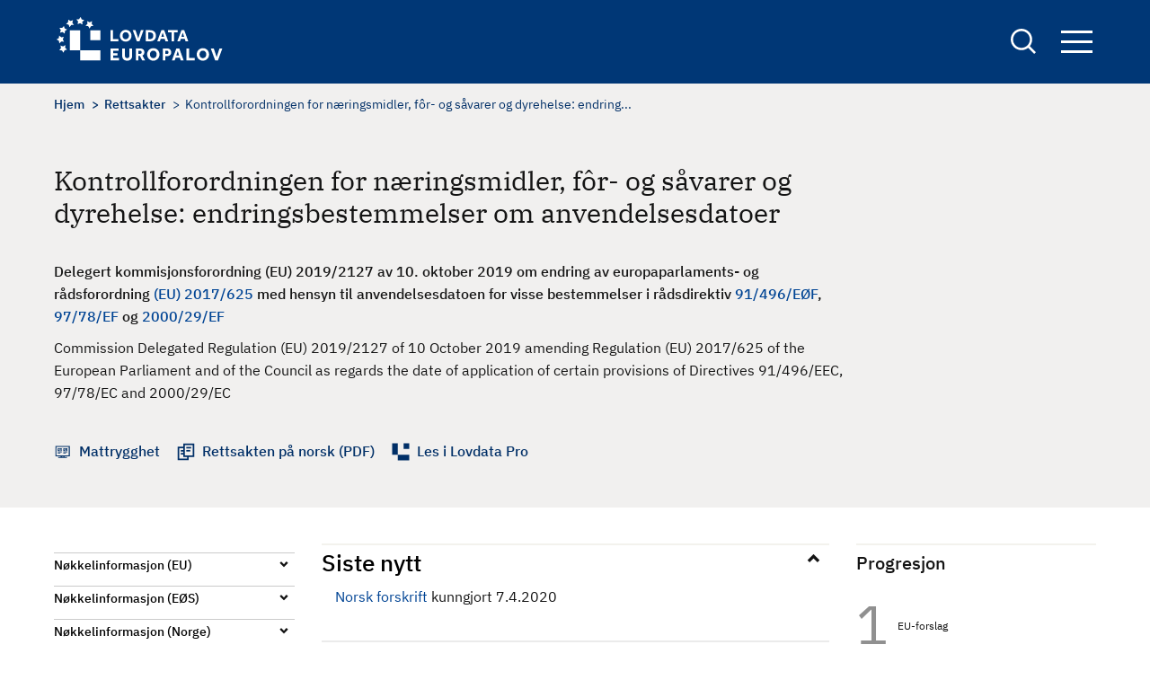

--- FILE ---
content_type: text/html; charset=UTF-8
request_url: https://europalov.no/rettsakt/kontrollforordningen-for-naeringsmidler-for-savarer-dyrehelse-endringsbestemmelser-om/id-27565
body_size: 9452
content:
<!DOCTYPE html>
<html lang="nb" dir="ltr" prefix="og: https://ogp.me/ns#">
  <head>
    <meta charset="utf-8" />
<meta name="description" content="BAKGRUNN (fra departementets EØS-notat, sist oppdatert 6.1.2020) Sammendrag av innhold" />
<link rel="canonical" href="https://europalov.no/rettsakt/kontrollforordningen-for-naeringsmidler-for-savarer-dyrehelse-endringsbestemmelser-om/id-27565" />
<meta property="og:site_name" content="europalov" />
<meta property="og:type" content="legal_act" />
<meta property="og:url" content="https://europalov.no/rettsakt/kontrollforordningen-for-naeringsmidler-for-savarer-dyrehelse-endringsbestemmelser-om/id-27565" />
<meta property="og:title" content="Kontrollforordningen for næringsmidler, fôr- og såvarer og dyrehelse: endringsbestemmelser om anvendelsesdatoer" />
<meta property="og:description" content="[node;summary]" />
<meta property="og:image" content="https://europalov.no/themes/custom/europalov/logo-blue.png" />
<meta property="fb:app_id" content="lovdata" />
<meta name="Generator" content="Drupal 10 (https://www.drupal.org)" />
<meta name="MobileOptimized" content="width" />
<meta name="HandheldFriendly" content="true" />
<meta name="viewport" content="width=device-width, initial-scale=1.0" />
<link rel="icon" href="/themes/custom/europalov/favicon.ico" type="image/vnd.microsoft.icon" />
<link rel="alternate" hreflang="nb" href="https://europalov.no/rettsakt/kontrollforordningen-for-naeringsmidler-for-savarer-dyrehelse-endringsbestemmelser-om/id-27565" />

    <title>Kontrollforordningen for næringsmidler, fôr- og såvarer og dyrehelse: endringsbestemmelser om anvendelsesdatoer | europalov</title>
    <link rel="stylesheet" media="all" href="/sites/default/files/css/css_J6_glEGFxfXHBFLJxkgaDaUWj9dI0pOdHjsPDPIKbmo.css?delta=0&amp;language=nb&amp;theme=europalov&amp;include=eJxlykESwiAQRNELYTgS1QwtYoZgMWCZ28sylsv_upFqOcKdTBGye_xkEDMnrdOnPl_QDU98HGdvK9rbx04k6bPGC2ZtEXqzcWo58mVQ5uWQ4axJgYbKVBDWazf_T9t4sNLZaYPVRxi_nU1DDA" />
<link rel="stylesheet" media="all" href="/sites/default/files/css/css_hAcFitMKFNARxwBQCBKp6hf1qPrQHxLnGL_inVnOM7s.css?delta=1&amp;language=nb&amp;theme=europalov&amp;include=eJxlykESwiAQRNELYTgS1QwtYoZgMWCZ28sylsv_upFqOcKdTBGye_xkEDMnrdOnPl_QDU98HGdvK9rbx04k6bPGC2ZtEXqzcWo58mVQ5uWQ4axJgYbKVBDWazf_T9t4sNLZaYPVRxi_nU1DDA" />

    
      <!-- Who made this? -->
      <link type="text/plain" rel="author" href="/humans.txt" />
      <!-- Plausible -->
      <script defer data-domain="europalov.no" src=https://plausible.io/js/script.js></script>
  </head>
  <body class="path-node page-node-type-legal-act">
        <a href="#main-content" class="visually-hidden focusable skip-link">
      Hopp til hovedinnhold
    </a>
    
      <div class="dialog-off-canvas-main-canvas" data-off-canvas-main-canvas>
    
<div id="page-wrapper" class="page-wrapper">
  <div id="page">
    <header id="header" class="site-header" data-drupal-selector="site-header">
      <div class="site-header__container">
        <div class="site-header__logo">
          <div id="block-europalov-site-branding" class="block block-system block-system-branding-block">
  
    
        <a href="/" rel="home" class="site-logo">
      <img src="/themes/custom/europalov/logo.svg" alt="Europalov logo" title="Europalov logo" width="190" height="55" />
    </a>
  
  </div>

        </div>
        <div class="site-header__right">
          <div class="site-search">
            <a href="/sok" class="site-search__link" aria-expanded="false" title="Links to the search form">
              <span class="visually-hidden">
                Search
              </span>
            </a>
            <div class="views-exposed-form block block-views block-views-exposed-filter-blocksearch-page-1" data-drupal-selector="views-exposed-form-search-page-1" id="block-eksponertskjemasearchpage-1">
  
    
      <form action="/sok" method="get" id="views-exposed-form-search-page-1" accept-charset="UTF-8">
  <div class="js-form-item form-item form-type-textfield js-form-type-textfield form-item-keywords js-form-item-keywords">
      <label for="edit-keywords">Søk</label>
        <input data-drupal-selector="edit-keywords" type="text" id="edit-keywords" name="keywords" value="" size="30" maxlength="128" class="form-text" />

        </div>
<div data-drupal-selector="edit-actions" class="form-actions js-form-wrapper form-wrapper" id="edit-actions"><input data-drupal-selector="edit-submit-search" type="submit" id="edit-submit-search" value="Søk" class="button js-form-submit form-submit" />
</div>


</form>

  </div>

          </div>

          <div class="site-navigation">
            <button class="site-navigation__button" aria-expanded="false" title="Opens up the site navigation block">
              Navigation button
              <span class="bar"></span>
              <span class="bar"></span>
              <span class="bar"></span>
            </button>
            <div class="site-navigation__block">
              <nav aria-label="Hovednavigasjon" id="block-europalov-main-menu" class="block block-menu navigation menu--main">
            
  

        
        <ul class="menu menu-level--0">
                  <li class="menu-item menu-item--expanded">
        <a href="/omrade" data-drupal-link-system-path="omrade">Område</a>
                  <button class="toggle-button">
            <span class="visually-hidden">Toggle menu</span>
          </button>
                    <ul class="menu menu-level--1">
                    <li class="menu-item">
        <a href="/omrade/arbeids-sosialpolitikk" data-drupal-link-system-path="taxonomy/term/1022">Arbeids- og sosialpolitikk</a>
              </li>
                <li class="menu-item">
        <a href="/omrade/energi" data-drupal-link-system-path="taxonomy/term/1025">Energi</a>
              </li>
                <li class="menu-item">
        <a href="/omrade/finansielle-tjenester" data-drupal-link-system-path="taxonomy/term/1028">Finansielle tjenester</a>
              </li>
                <li class="menu-item">
        <a href="/omrade/forbrukersaker" data-drupal-link-system-path="taxonomy/term/1031">Forbrukersaker</a>
              </li>
                <li class="menu-item">
        <a href="/omrade/forskning-utdanning" data-drupal-link-system-path="taxonomy/term/1034">Forskning og utdanning</a>
              </li>
                <li class="menu-item">
        <a href="/omrade/handelsforenklinger" data-drupal-link-system-path="taxonomy/term/1037">Handelsforenklinger</a>
              </li>
                <li class="menu-item">
        <a href="/omrade/helse" data-drupal-link-system-path="taxonomy/term/1040">Helse</a>
              </li>
                <li class="menu-item">
        <a href="/omrade/immaterialrett" data-drupal-link-system-path="taxonomy/term/1043">Immaterialrett</a>
              </li>
                <li class="menu-item">
        <a href="/omrade/indre-marked-eos" data-drupal-link-system-path="taxonomy/term/1067">Indre marked og EØS</a>
              </li>
                <li class="menu-item">
        <a href="/omrade/informasjonssamfunnet" data-drupal-link-system-path="taxonomy/term/1046">Informasjonssamfunnet</a>
              </li>
                <li class="menu-item">
        <a href="/omrade/justis-innenrikssaker">Justis- og innenrikssaker</a>
              </li>
                <li class="menu-item">
        <a href="/omrade/katastrofeberedskap" data-drupal-link-system-path="taxonomy/term/1052">Katastrofeberedskap</a>
              </li>
                <li class="menu-item">
        <a href="/omrade/konkurranse-statsstotte" data-drupal-link-system-path="taxonomy/term/1055">Konkurranse og statsstøtte</a>
              </li>
                <li class="menu-item">
        <a href="/omrade/kultur-medier" data-drupal-link-system-path="taxonomy/term/1058">Kultur og medier</a>
              </li>
                <li class="menu-item">
        <a href="/omrade/mattrygghet" data-drupal-link-system-path="taxonomy/term/1061">Mattrygghet</a>
              </li>
                <li class="menu-item">
        <a href="/omrade/miljo-klima" data-drupal-link-system-path="taxonomy/term/1064">Miljø og klima</a>
              </li>
                <li class="menu-item">
        <a href="/omrade/offentlige-anskaffelser" data-drupal-link-system-path="taxonomy/term/1070">Offentlige anskaffelser</a>
              </li>
                <li class="menu-item">
        <a href="/omrade/selskapsrett" data-drupal-link-system-path="taxonomy/term/1073">Selskapsrett</a>
              </li>
                <li class="menu-item">
        <a href="/omrade/statistikk" data-drupal-link-system-path="taxonomy/term/1076">Statistikk</a>
              </li>
                <li class="menu-item">
        <a href="/omrade/tjenester-etablering" data-drupal-link-system-path="taxonomy/term/1079">Tjenester og etablering</a>
              </li>
                <li class="menu-item">
        <a href="/omrade/transport" data-drupal-link-system-path="taxonomy/term/1082">Transport</a>
              </li>
      </ul>
    
              </li>
                <li class="menu-item menu-item--expanded">
        <span>Oversikt</span>
                  <button class="toggle-button">
            <span class="visually-hidden">Toggle menu</span>
          </button>
                    <ul class="menu menu-level--1">
                    <li class="menu-item menu-item--expanded">
        <span>Beslutningsprosessen</span>
                  <button class="toggle-button">
            <span class="visually-hidden">Toggle menu</span>
          </button>
                    <ul class="menu menu-level--2">
                    <li class="menu-item">
        <a href="/oversikt/nye-eu-forslag" data-drupal-link-system-path="oversikt/nye-eu-forslag">Nye EU-initiativ og forslag</a>
              </li>
                <li class="menu-item">
        <a href="/oversikt/nye-eu-vedtak" data-drupal-link-system-path="oversikt/nye-eu-vedtak">Nye EU-vedtak</a>
              </li>
                <li class="menu-item">
        <a href="/oversikt/eos-vedtak" data-drupal-link-system-path="oversikt/eos-vedtak">Nye EØS-vedtak</a>
              </li>
                <li class="menu-item">
        <a href="/oversikt/parlamentsbehandling" data-drupal-link-system-path="oversikt/parlamentsbehandling">Parlamentsbehandling</a>
              </li>
                <li class="menu-item">
        <a href="/oversikt/norske-rettsregler" data-drupal-link-system-path="oversikt/norske-rettsregler">Nye lover og forskrifter</a>
              </li>
      </ul>
    
              </li>
                <li class="menu-item menu-item--expanded">
        <span>EØS-avtalen</span>
                  <button class="toggle-button">
            <span class="visually-hidden">Toggle menu</span>
          </button>
                    <ul class="menu menu-level--2">
                    <li class="menu-item">
        <a href="/oversikt/eos-artikler" data-drupal-link-system-path="oversikt/eos-artikler">EØS-avtalens artikler</a>
              </li>
                <li class="menu-item">
        <a href="/oversikt/vedlegg-protokoller" data-drupal-link-system-path="node/29">EØS-avtalens vedlegg og protokoller</a>
              </li>
      </ul>
    
              </li>
                <li class="menu-item menu-item--expanded">
        <span>Schengen-avtalen</span>
                  <button class="toggle-button">
            <span class="visually-hidden">Toggle menu</span>
          </button>
                    <ul class="menu menu-level--2">
                    <li class="menu-item">
        <a href="/schengen-rettsakter-forslag" data-drupal-link-system-path="schengen-rettsakter-forslag">Forslag til nye Schengen-rettsakter</a>
              </li>
                <li class="menu-item">
        <a href="/schengen-rettsakter" data-drupal-link-system-path="schengen-rettsakter">Vedtatte Schengen-rettsakter</a>
              </li>
                <li class="menu-item">
        <a href="/schengen-politikkdokumenter" data-drupal-link-system-path="schengen-politikkdokumenter">Schengen-politikkdokumenter</a>
              </li>
      </ul>
    
              </li>
                <li class="menu-item menu-item--expanded">
        <span>Utvalgte oversikter</span>
                  <button class="toggle-button">
            <span class="visually-hidden">Toggle menu</span>
          </button>
                    <ul class="menu menu-level--2">
                    <li class="menu-item">
        <a href="/oversikt/EU-byraer" data-drupal-link-system-path="oversikt/EU-byraer">EU-byråer</a>
              </li>
                <li class="menu-item">
        <a href="/oversikt/EU-komiteer" data-drupal-link-system-path="oversikt/EU-komiteer">EU-komiteer</a>
              </li>
                <li class="menu-item">
        <a href="/oversikt/EU-programmer" data-drupal-link-system-path="oversikt/EU-programmer">EU-programmer</a>
              </li>
                <li class="menu-item">
        <a href="/oversikt/eu-pakker" data-drupal-link-system-path="oversikt/eu-pakker">EU-pakker</a>
              </li>
                <li class="menu-item">
        <a href="/oversikt/politikkdokumenter" data-drupal-link-system-path="oversikt/politikkdokumenter">Politikkdokumenter</a>
              </li>
                <li class="menu-item">
        <a href="/oversikt/kortnavn" data-drupal-link-system-path="oversikt/kortnavn">Rettsakter fra A til Å</a>
              </li>
                <li class="menu-item">
        <a href="/oversikt/kom" data-drupal-link-system-path="oversikt/kom">KOM-forslag</a>
              </li>
      </ul>
    
              </li>
      </ul>
    
              </li>
                <li class="menu-item menu-item--expanded">
        <a href="/laer-mer" data-drupal-link-system-path="node/32076">Lær mer</a>
                  <button class="toggle-button">
            <span class="visually-hidden">Toggle menu</span>
          </button>
                    <ul class="menu menu-level--1">
                    <li class="menu-item">
        <a href="/laer-mer/beslutningsprosessen" data-drupal-link-system-path="node/832">Beslutningsprosessen</a>
              </li>
                <li class="menu-item">
        <a href="/laer-mer/eu-rettsaktene" data-drupal-link-system-path="node/4936">EU-rettsaktene</a>
              </li>
                <li class="menu-item">
        <a href="/laer-mer/eos-avtalen" data-drupal-link-system-path="node/19">EØS-avtalen</a>
              </li>
                <li class="menu-item">
        <a href="/laer-mer/schengen" data-drupal-link-system-path="node/2518">Schengen-avtalen</a>
              </li>
                <li class="menu-item">
        <a href="/laer-mer/relevante-lenker" data-drupal-link-system-path="node/129">Relevante lenker</a>
              </li>
                <li class="menu-item">
        <a href="/laer-mer/ordliste" data-drupal-link-system-path="node/7955">Ordliste</a>
              </li>
      </ul>
    
              </li>
                <li class="menu-item">
        <a href="/nyhetsbrev" data-drupal-link-system-path="node/7910">Nyhetsbrev</a>
              </li>
      </ul>
    


  </nav>

            </div>
          </div>
        </div>
      </div>
    </header>
    <div class="page-overlay" tabindex="0" aria-hidden="true"></div>

    <div class="site-layout">
      <a id="main-content" tabindex="-1"  class="visually-hidden skip-link focusable"></a>
      <main class="container">
        <div class="site-layout__top">
                        <div class="region region-content-top">
    <div data-drupal-messages-fallback class="hidden"></div>

  </div>

                                  <div class="region region-breadcrumb">
    <div id="block-europalov-breadcrumbs" class="block block-system block-system-breadcrumb-block">
  
    
      

  <nav class="breadcrumb" role="navigation" aria-label="Navigasjonssti">
    <div class="breadcrumb__content">
      <ol class="breadcrumb__list">
                  <li class="breadcrumb__item">
                          <a href="/" class="breadcrumb__link">Hjem</a>
                      </li>
                  <li class="breadcrumb__item">
                          <a href="/rettsakt" class="breadcrumb__link">Rettsakter</a>
                      </li>
                  <li class="breadcrumb__item">
                          Kontrollforordningen for næringsmidler, fôr- og såvarer og dyrehelse: endring...
                      </li>
              </ol>
    </div>
  </nav>

  </div>

  </div>

          
                        <div class="region region-pagetitle">
    <div id="block-europalov-page-title" class="block block-core block-page-title-block">
  
    
      
  <h1><span>Kontrollforordningen for næringsmidler, fôr- og såvarer og dyrehelse: endringsbestemmelser om anvendelsesdatoer</span>
</h1>


  </div>

  </div>

                            </div>

        <div class="site-layout__content">
                      <div class="site-layout__main-content">
                <div class="region region-content">
    <div id="block-europalov-content" class="block block-system block-system-main-block">
  
    
      

<article class="node node--type-legal-act legal-act legal-act--full node--view-mode-full node__legal-act--full">
  <div class="node-layout__top">

    
          <h1 class="legal-act__title page-title">
        <span>Kontrollforordningen for næringsmidler, fôr- og såvarer og dyrehelse: endringsbestemmelser om anvendelsesdatoer</span>

      </h1>
        

          
            <div class="text-content field field--name-field-complete-no-title field--type-text-long field--label-hidden field__item">Delegert kommisjonsforordning (EU) 2019/2127 av 10. oktober 2019 om endring av europaparlaments- og rådsforordning <a href="/node/5710">(EU) 2017/625</a> med hensyn til anvendelsesdatoen for visse bestemmelser i rådsdirektiv <a href="/rettsakt/veterinaerkontroll-ved-innforsel-av-dyr-fra-tredjeland/id-3743">91/496/EØF</a>, <a href="/rettsakt/veterinaerkontroll-ved-import-av-animalske-produkter-fra-tredjeland/id-3508">97/78/EF</a> og <a href="https://eur-lex.europa.eu/legal-content/DA/TXT/?uri=CELEX:32000L0029">2000/29/EF</a></div>
      
              
            <div class="field field--name-field-complete-en-title field--type-string-long field--label-hidden field__item">Commission Delegated Regulation (EU) 2019/2127 of 10 October 2019 amending Regulation (EU) 2017/625 of the European Parliament and of the Council as regards the date of application of certain provisions of Directives 91/496/EEC, 97/78/EC and 2000/29/EC </div>
      
    
    <div class="legal-act__links-wrapper">
              <div class="legal-act__link-item decision-making">
           <span class="legal-act__link-wrapper">

                              <a href="/omrade/mattrygghet">Mattrygghet</a>
                         </span>
        </div>
      
      

              <div class="legal-act__link-item rettsakten">
            <a href="https://lovdata.no/eu/32019r2127" target="_blank" class="legal-act__link">
              Rettsakten på norsk (PDF)
            </a>
        </div>
                    <div class="legal-act__link-item lovdata">
          <a href="https://lovdata.no/pro/auth/login#document/NLX3/eu/32019R2127" class="legal-act__link">
            Les i Lovdata Pro
          </a>
        </div>
      
    </div>
  </div>

  <div class="node-layout__content legal-act__content">
    <aside class="node-layout__content--left">
      <div class="decision-timeline--tablet">
                                                                                                                      <div class="decision-timeline--wrapper">
  <div class="title" role="heading" aria-level="2">Progresjon</div>
  <ol class="decision-timeline ">
                              
                                                  <li class="decision-timeline__step">
                <a href="/laer-mer/beslutningsprosessen#1.1" class="decision-timeline__step--link">
                  <span class="decision-timeline__step--name">
                  EU-forslag
                  <br>
                </span>
                </a>
              </li>
                                                    
                                    
                                    
                                                  
                                                  <li class="decision-timeline__step">
                <a href="/laer-mer/beslutningsprosessen#2.1" class="decision-timeline__step--link">
                  <span class="decision-timeline__step--name">
                  EU-forslag vedtatt og publisert
                  <br>
                </span>
                </a>
              </li>
                                                    
                                                  
                                                  <li class="decision-timeline__step">
                <a href="/laer-mer/beslutningsprosessen#3.1" class="decision-timeline__step--link">
                  <span class="decision-timeline__step--name">
                  EØS/EFTA og EU diskuterer
                  <br>
                </span>
                </a>
              </li>
                                                    
                                                  
                                                  <li class="decision-timeline__step">
                <a href="/laer-mer/beslutningsprosessen#4.1" class="decision-timeline__step--link">
                  <span class="decision-timeline__step--name">
                  EØS-komitebeslutning vedtatt
                  <br>
                </span>
                </a>
              </li>
                                                    
                                    
                                    
                                    
                                                  
                                                                                              
              <li class="decision-timeline__step active"><span class="active-symbol"> </span>
                <a href="/laer-mer/beslutningsprosessen#5.1" class="decision-timeline__step--link">
                  <span class="decision-timeline__step--name">
                    <div class="step-title-wrapper"><div class="step-header" aria-level="3" role="heading">Ferdigbehandlet</div></div>
                    <span class="step-name">Gjennomført i Norge</span>
                  </span>
                </a>
              </li>
                                                    
                                    
                                    
                      
                                    
                                    
                                    
                                    
                                    
                                    
                                    
                                    
                                    
                          </ol>
</div>

              </div>

      <aside class="accordion accordion--narrow">
        <ul aria-label="Accordion Buttons" class="accordion__list">

                    <li class="accordion__list-item decision-timeline--mobile">
            <h2 class="accordion__title"><button aria-controls="content-timeline" aria-expanded="true" id="accordion-control-4" class="accordion__button">Progresjon</button></h2>
            <div aria-hidden="true" id="content-timeline" class="accordion__summary">
                                                                                                                  <div class="decision-timeline--wrapper">
  <div class="title" role="heading" aria-level="2">Progresjon</div>
  <ol class="decision-timeline ">
                              
                                                  <li class="decision-timeline__step">
                <a href="/laer-mer/beslutningsprosessen#1.1" class="decision-timeline__step--link">
                  <span class="decision-timeline__step--name">
                  EU-forslag
                  <br>
                </span>
                </a>
              </li>
                                                    
                                    
                                    
                                                  
                                                  <li class="decision-timeline__step">
                <a href="/laer-mer/beslutningsprosessen#2.1" class="decision-timeline__step--link">
                  <span class="decision-timeline__step--name">
                  EU-forslag vedtatt og publisert
                  <br>
                </span>
                </a>
              </li>
                                                    
                                                  
                                                  <li class="decision-timeline__step">
                <a href="/laer-mer/beslutningsprosessen#3.1" class="decision-timeline__step--link">
                  <span class="decision-timeline__step--name">
                  EØS/EFTA og EU diskuterer
                  <br>
                </span>
                </a>
              </li>
                                                    
                                                  
                                                  <li class="decision-timeline__step">
                <a href="/laer-mer/beslutningsprosessen#4.1" class="decision-timeline__step--link">
                  <span class="decision-timeline__step--name">
                  EØS-komitebeslutning vedtatt
                  <br>
                </span>
                </a>
              </li>
                                                    
                                    
                                    
                                    
                                                  
                                                                                              
              <li class="decision-timeline__step active"><span class="active-symbol"> </span>
                <a href="/laer-mer/beslutningsprosessen#5.1" class="decision-timeline__step--link">
                  <span class="decision-timeline__step--name">
                    <div class="step-title-wrapper"><div class="step-header" aria-level="3" role="heading">Ferdigbehandlet</div></div>
                    <span class="step-name">Gjennomført i Norge</span>
                  </span>
                </a>
              </li>
                                                    
                                    
                                    
                      
                                    
                                    
                                    
                                    
                                    
                                    
                                    
                                    
                                    
                          </ol>
</div>

            </div>
          </li>
          
                      <li class="accordion__list-item">
              <h2 class="accordion__title"><button aria-controls="content-1" aria-expanded="false" id="accordion-control-1" class="accordion__button">Nøkkelinformasjon (EU)</button></h2>
              <dl aria-hidden="true" id="content-1" class="accordion__summary">

                                                  <dt class="dt-title">EU-initiativ og -forslag</dt>
                  <dd>
                    
                    
      <div class="field field--name-field-draft-or-proposal field--type-link field--label-hidden field__items">
              <div class="field__item"><a href="https://ec.europa.eu/transparency/documents-register/detail?ref=C%282019%297297&amp;lang=da">C(2019) 7297</a></div>
          </div>
  
                  </dd>
                
                                  <dt class="dt-title">Initiativ- eller forslagsdato</dt>
                  <dd>
            <div class="field field--name-field-presented-by-the-commissio field--type-datetime field--label-hidden field__item"><time datetime="2019-10-10T12:00:00Z">10.10.2019</time>
</div>
      </dd>
                
                                  <dt class="dt-title">Vedtatt rettsakt</dt>
                  <dd>
            <div class="field field--name-field-celex-number field--type-link field--label-hidden field__item"><a href="https://eur-lex.europa.eu/legal-content/DA/TXT/?uri=uriserv%3AOJ.L_.2019.321.01.0111.01.DAN&amp;toc=OJ%3AL%3A2019%3A321%3ATOC">32019R2127</a></div>
      </dd>
                
                                  <dt class="dt-title">Rettsaktens dato</dt>
                  <dd>
            <div class="field field--name-field-eu-decision-date field--type-datetime field--label-hidden field__item"><time datetime="2019-10-10T12:00:00Z">10.10.2019</time>
</div>
      </dd>
                
                
                                  <dt class="dt-title">Anvendelsesdato i EU</dt>
                  <dd>
            <div class="field field--name-field-eu-compliance-date field--type-datetime field--label-hidden field__item"><time datetime="2019-12-14T12:00:00Z">14.12.2019</time>
</div>
      </dd>
                                                                
                              </dl>
            </li>

          
                      <li class="accordion__list-item">
              <h2 class="accordion__title"><button aria-controls="content-2" aria-expanded="false" id="accordion-control-2" class="accordion__button">Nøkkelinformasjon (EØS)</button></h2>
              <dl aria-hidden="true" id="content-2" class="accordion__summary">

                                  <dt class="dt-title"> Saksområde</dt>
                    <dd> <a href="https://lovdata.no/avtale/avt-1992-05-02-1-v1/KAPITTEL_3" target="_blank">Mattrygghet: veterinære forhold (EØS-avtalens vedlegg I.I)</a></dd>
                
                                  <dt class="dt-title"> Utkast til EØS-beslutning oversendt EU</dt>
                  <dd>
            <div class="field field--name-field-draft-eea-jcd-to-eu field--type-datetime field--label-hidden field__item"><time datetime="2019-11-27T12:00:00Z">27.11.2019</time>
</div>
      </dd>
                

                                  <dt class="dt-title"> Vedtatt i EØS-komiteen</dt>
                  <dd>
            <div class="field field--name-field-eea-jcd-date field--type-datetime field--label-hidden field__item"><time datetime="2020-02-07T12:00:00Z">07.02.2020</time>
</div>
      </dd>
                
                                  <dt class="dt-title"> EØS-beslutningsnummer</dt>
                  <dd><a href="https://www.efta.int/sites/default/files/documents/legal-texts/eea/other-legal-documents/adopted-joint-committee-decisions/2020%20-%20English/006-2020.pdf">
                      Nr. 6/2020
                    </a></dd>
                
                                  <dt class="dt-title"> EØS-beslutningens ikrafttredelse</dt>
                  <dd>
            <div class="field field--name-field-eea-jcd-entry-into-force field--type-datetime field--label-hidden field__item"><time datetime="2020-03-07T12:00:00Z">07.03.2020</time>
</div>
      </dd>
                
                                  <dt class="dt-title"> Anvendelsesfrist i EØS</dt>
                  <dd> 
            <div class="field field--name-field-eea-jcd-compliance-date field--type-datetime field--label-hidden field__item"><time datetime="2020-03-07T12:00:00Z">07.03.2020</time>
</div>
      </dd>
                
                                  <dt class="dt-title"> Parlamentsbehandling</dt>
                  <dd>
            <div class="field field--name-field-constitutional-procedures field--type-string field--label-hidden field__item">Norge og Island (av forordning (EU) 2017/625) (fullført)</div>
      </dd>
                

                
                                  <dt class="dt-title"> Informasjon fra EFTA-sekretariatet</dt>
                  <dd><a href="https://www.efta.int/eea-lex/32019R2127"> EØS-prosessen </a></dd>
                              </dl>
            </li>
          
                      <li class="accordion__list-item">
              <h2 class="accordion__title"> <button aria-controls="content-3" aria-expanded="false" id="accordion-control-3" class="accordion__button">Nøkkelinformasjon (Norge)</button></h2>
              <dl aria-hidden="true" id="content-3" class="accordion__summary">

                                  <dt class="dt-title">Ansvarlig departement</dt>
                  <dd>
      <div class="field field--name-field-responsible-ministry field--type-entity-reference field--label-hidden field__items">
              <div class="field__item">Helse- og omsorgsdepartementet</div>
              <div class="field__item">Landbruks- og matdepartementet</div>
              <div class="field__item">Nærings- og fiskeridepartementet</div>
          </div>
  </dd>
                
                                  
                    <dt class="dt-title"> Informasjon fra departementet</dt>
                    
      <div class="field field--name-field-norwegian-eea-fact-sheet field--type-link field--label-hidden field__items">
              <div class="field__item">  <a href="https://www.regjeringen.no/no/sub/eos-notatbasen/notatene/2019/okt/ocr---endr.-av-ocr-149-og-165---overgangsregler---2017625/id2677410/">EØS-notat</a></div>

          </div>
  
                                                    
                
                                  <dt class="dt-title"> Gjennomført i Norge</dt>
                  <dd>
      <div class="field field--name-field-norwegian-implementation field--type-link field--label-hidden field__items">
              <div class="field__item"><a href="https://lovdata.no/forskrift/2020-03-03-704">FOR 2020-03-03 nr 704</a></div>
          </div>
  </dd>
                
                                  <dt class="dt-title"> Gjennomføringsdato</dt>
                  <dd>
            <div class="field field--name-field-norwegian-implementation-d field--type-datetime field--label-hidden field__item"><time datetime="2020-03-03T12:00:00Z">03.03.2020</time>
</div>
      </dd>
                
                                  <dt class="dt-title"> Anvendes fra i Norge</dt>
                  <dd>
            <div class="field field--name-field-norwegian-entry-into-force field--type-datetime field--label-hidden field__item"><time datetime="2020-04-07T12:00:00Z">07.04.2020</time>
</div>
      </dd>
                
              </dl>
            </li>
          

          

                  </ul>
      </aside>
    </aside>

    <div class="node-layout__content--main">
              <div class="legal-act__content-block">
          <h2 class="accordion__title open"><button aria-controls="latestNews" aria-expanded="true" class="accordion__button">Siste nytt</button></h2>
          <div aria-hidden="false" id="latestNews" class="accordion__summary">
            
            <div class="text-content field field--name-field-latest-news field--type-text-long field--label-hidden field__item"><a href="https://lovdata.no/forskrift/2020-03-03-704">Norsk forskrift</a> kunngjort 7.4.2020</div>
      
          </div>
        </div>
      
      <div class="legal-act__summary-text">
        
      </div>

              <div class="legal-act__body">
          <h2>Bakgrunn</h2>

          
            <div class="text-content field field--name-body field--type-text-with-summary field--label-hidden field__item"><strong>BAKGRUNN</strong> (fra departementets EØS-notat, sist oppdatert 6.1.2020)<br>
<br>
<strong>Sammendrag av innhold</strong><br>
EUs nye kontrollforordning, forordning (EU) 2017/625, skal tre i kraft i EU 14. desember 2019 og erstatte dagens kontrollforordning, forordning (EF) nr. 882/2004. Forordningen vil gi et godt og helhetlig regelverk for de fleste elementene knyttet til kontrollvirksomhet på matområdet (næringsmidler, fôr, levende dyr, m.m). Kommisjonen (KOM) har i tillegg fått i oppdrag å lage utfyllende regler tilknyttet til hovedreglene i kontrollforordningen (OCR - Official Control Regulation, kalt kontrollforordningen).<br>
<br>
Rettsakten her stiller endrer overgangsreglene for flere av dagens sekundærrettsakter, direktiv 91/496/EØS (importregler for levende dyr), 97/78/EF (importregler for animalske produkter) og 2000/29/EF (tiltak mot planteskadegjørere). Bakgrunnen er at OCR opphever de nevnte rettsaktene og har i art. 149 og 165 gitt overgangsregler for at forskjellige bestemmelser i disse rettsaktene fortsatt vil komme til anvendelse i en periode etter at OCR trer i kraft 14. desember 2019. Dette skal også sikre at man i en overgangsperiode ikke har rettstomme områder. Mange av de utfyllende rettsaktene til kontrollforordningen (sekundærrettsaktene) er nå på plass og overgangsreglene kan endres tilsvarende.<br>
<br>
Første endring er knyttet til OCR art. 149(1) som omhandler bestemmelsene i direktivene 91/496 og 97/78 som omhandler temaene nevnt i OCR art. 47(2)(b), 48, 51(1)(b-d), 53(1)(a), 54(1) og (3), og 58(a). Disse skal gjelde frem til 13. desember 2019 ettersom OCR og de nye sekundærrettsaktene trer i kraft 14 desember 2019.<br>
<br>
Videre skal bestemmelsene i 97/78 angående sammensatte produkter, som er regulert av OCR art. 47(2), videreføres i en overgangsperiode frem til 20. april 2021. Dette gjøres i forbindelse med at de nye reglene for sammensatte produkter ikke trer i kreft før 21. april 2021, da Animal Health Law trer i kraft.<br>
<br>
I OCR art. 165(2) stilles det opp justerte overgangsregler for planteområdet. Dette gjelder bestemmelser i direktiv 2000/29 som omhandler temaene nevnt i OCR art. 47(2), 48, 51(1)(b-d), 58(a). Ettersom plantehelseområdet ikke er en del av EØS-avtalen omtales ikke dette nærmere.<br>
<br>
Endringene er begrunnet i at KOM har vedtatt flere nye sekundærrettsakter enn man regnet med og dermed er det ikke behov for overgangsreglene slik de er i dag, mens andre bestemmelser må videreføres i en periode frem til nye relevante rettsakter er på plass.<br>
<br>
Rettsakten vil tre i kraft 14. desember 2019, samtidig med den nye kontrollforordningen (2017/625). <br>
<br>
<strong>Merknader</strong><br>
<br>
<em>Rettslige konsekvenser</em><br>
Rettsakten endrer den nye kontrollforordningen (forordning (EU) 2017/625) og vil gjennomføres samtidig med denne i norsk rett. Det vurderes at det ikke er nødvendig å høre denne endringen angående overgangsordninger, men at dette vil informeres om ved fastsettelsen av OCR (2017/625).<br>
<br>
<em>Økonomiske og administrative konsekvenser</em><br>
Rettsakten vurderes til å ikke medføre nye økonomiske og administrative konsekvenser for Mattilsynet eller næringen ettersom dette er en delvis videreføring av dagens regler.<br>
<br>
<strong>Sakkyndige instansers merknader</strong><br>
Rettsakten er vurdert av Spesialutvalget for matområdet, der berørte departementer er representert. Spesialutvalget fant rettsakten EØS-relevant og akseptabel.<br>
<br>
<strong>Vurdering</strong><br>
Rettsakten justerer overgangsreglene som er gitt i OCR art. 149(1) og 165(2), dette omfatter nærmere regler om import av levende dyr, animalske produkter og planter.<br>
<br>
Endringen for OCR art. 149(1) er naturlig ettersom KOM har fått på plass flere sekundærrettsakter enn det man regnet med da OCR ble vedtatt i 2017. Det samme gjelder for OCR art. 165(2). I de situasjonene der nytt sekundærregelverk ikke er på plass per tid, har KOM presisert hvilke overgangstid som skal komme til anvendelse for bruk av dagens regler. For importen vil dette gjelde kontrollen av sammensatte produkter, som er knyttet til regler som gis i den kommende AHL med tanke på dyrehelse.<br>
<br>
OCR art. 165(2) regulerer planteregler som ligger utenfor EØS-avtalens virkeområde.<br>
<br>
Mattilsynet anser delen i rettsakten om overgangsreglene for direktivene 97/78 og 91/496 som EØS-relevant og akseptabel.<br>
<br>
<strong>Status</strong><br>
Rettsakten ble vedtatt av EU-kommisjonen 10. oktober 2019, og kunngjort i Official Journal 12. desember 2019.<br>
<br>
Rettsakten er under vurdering i EØS-/EFTA-statene.</div>
      
        </div>
          </div>

    <div class="node-layout__content--right">

                                                                                                                  <div class="decision-timeline--wrapper">
  <div class="title" role="heading" aria-level="2">Progresjon</div>
  <ol class="decision-timeline ">
                              
                                                  <li class="decision-timeline__step">
                <a href="/laer-mer/beslutningsprosessen#1.1" class="decision-timeline__step--link">
                  <span class="decision-timeline__step--name">
                  EU-forslag
                  <br>
                </span>
                </a>
              </li>
                                                    
                                    
                                    
                                                  
                                                  <li class="decision-timeline__step">
                <a href="/laer-mer/beslutningsprosessen#2.1" class="decision-timeline__step--link">
                  <span class="decision-timeline__step--name">
                  EU-forslag vedtatt og publisert
                  <br>
                </span>
                </a>
              </li>
                                                    
                                                  
                                                  <li class="decision-timeline__step">
                <a href="/laer-mer/beslutningsprosessen#3.1" class="decision-timeline__step--link">
                  <span class="decision-timeline__step--name">
                  EØS/EFTA og EU diskuterer
                  <br>
                </span>
                </a>
              </li>
                                                    
                                                  
                                                  <li class="decision-timeline__step">
                <a href="/laer-mer/beslutningsprosessen#4.1" class="decision-timeline__step--link">
                  <span class="decision-timeline__step--name">
                  EØS-komitebeslutning vedtatt
                  <br>
                </span>
                </a>
              </li>
                                                    
                                    
                                    
                                    
                                                  
                                                                                              
              <li class="decision-timeline__step active"><span class="active-symbol"> </span>
                <a href="/laer-mer/beslutningsprosessen#5.1" class="decision-timeline__step--link">
                  <span class="decision-timeline__step--name">
                    <div class="step-title-wrapper"><div class="step-header" aria-level="3" role="heading">Ferdigbehandlet</div></div>
                    <span class="step-name">Gjennomført i Norge</span>
                  </span>
                </a>
              </li>
                                                    
                                    
                                    
                      
                                    
                                    
                                    
                                    
                                    
                                    
                                    
                                    
                                    
                          </ol>
</div>

          </div>
  </div>
</article>

  </div>
<div id="block-europalov-adminfeedbackblock" class="block block-admin-feedback block-admin-feedback-block">
  
    
      <div id="feedback-message" class="feedback-message"><div id="upper-feedback-content"><h2>Fant du det du lette etter? Hjelp oss å bli bedre!</h2>
<span class="feedback-yes-button"><input class="feedback-btn feedback-btn__yes button js-form-submit form-submit" id="feedback-yes-button-27565" data-node-id="27565" data-feedback="yes" type="submit" name="op" value="Ja" />
</span><span class="feedback-no-button"><input class="feedback-btn feedback-btn__no button js-form-submit form-submit" id="feedback-no-button-27565" data-node-id="27565" data-feedback="no" type="submit" name="op" value="Nei" />
</span></div>
<form class="admin-feedback-form" data-drupal-selector="admin-feedback-form" action="/rettsakt/kontrollforordningen-for-naeringsmidler-for-savarer-dyrehelse-endringsbestemmelser-om/id-27565" method="post" id="admin-feedback-form" accept-charset="UTF-8">
  <div id="feedback-msg-result"></div><div class="js-form-item form-item form-type-textarea js-form-type-textarea form-item-feedback-message js-form-item-feedback-message">
      <label id="edit-feedback-label" for="edit-feedback-message">Extra feedback</label>
        <div>
  <textarea id="edit-feedback-message" data-drupal-selector="edit-feedback-message" name="feedback_message" rows="5" cols="60" class="form-textarea"></textarea>
</div>

        </div>
<input id="feedback-id" data-drupal-selector="edit-feedback-id" type="hidden" name="feedback_id" value="" />
<input class="feedback-btn feedback-btn__send-comment button js-form-submit form-submit" data-drupal-selector="edit-feedback-send" type="submit" id="edit-feedback-send" name="op" value="Send tilbakemelding" />
<input autocomplete="off" data-drupal-selector="form-j3hwr6ounobxre2z0n1jsjpqcw4kzqltzrtnpsupw8y" type="hidden" name="form_build_id" value="form-j3Hwr6OuNObXRE2z0n1JSJPQcw4KzqLtZRTnPSupW8Y" />
<input data-drupal-selector="edit-admin-feedback-form" type="hidden" name="form_id" value="admin_feedback_form" />

</form>
</div>

  </div>

  </div>

            </div>
          
        </div>
      </main>
      <div class="site-layout__content-bottom">
              </div>
    </div>

          <footer class="site-footer">
        <div class="container">
            <div class="region region-footer">
    <nav aria-labelledby="block-footer-menu" id="block-footer" class="block block-menu navigation menu--footer">
            
  <h2 class="visually-hidden block-title" id="block-footer-menu">Footer</h2>
  

        
        <ul class="menu menu-level--0">
                  <li class="menu-item">
        <a href="/nyhetsbrev" data-drupal-link-system-path="node/7910">Nyhetsbrev</a>
              </li>
                <li class="menu-item">
        <a href="/om-nettstedet" data-drupal-link-system-path="node/18">Om Europalov</a>
              </li>
                <li class="menu-item">
        <a href="/forbehold" data-drupal-link-system-path="node/33273">Forbehold</a>
              </li>
                <li class="menu-item">
        <a href="/personvernerklaering" data-drupal-link-system-path="node/26099">Personvernerklæring</a>
              </li>
                <li class="menu-item">
        <a href="/brukeravtale" data-drupal-link-system-path="node/33095">Brukeravtale</a>
              </li>
      </ul>
    


  </nav>
<div id="block-europalov-credits" class="block block-block-content block-block-content16fa65ab-8400-4fb9-b623-bd17d127bf71">
  
    
      
            <div class="text-content field field--name-body field--type-text-with-summary field--label-hidden field__item"><p class="text-align-right">Redaktør Europalov: Randi Bjørhei<br>Ansvarlig redaktør: Odd Storm-Paulsen</p><p class="text-align-right">Kontakt: <a href="/cdn-cgi/l/email-protection#234656514c53424f4c55634f4c55474257420d4d4c"><span class="__cf_email__" data-cfemail="335646415c43525f5c45735f5c45575247521d5d5c">[email&#160;protected]</span></a></p></div>
      
  </div>

  </div>

        </div>
      </footer>
      </div>
</div>

  </div>

    
    <script data-cfasync="false" src="/cdn-cgi/scripts/5c5dd728/cloudflare-static/email-decode.min.js"></script><script type="application/json" data-drupal-selector="drupal-settings-json">{"path":{"baseUrl":"\/","pathPrefix":"","currentPath":"node\/27565","currentPathIsAdmin":false,"isFront":false,"currentLanguage":"nb"},"pluralDelimiter":"\u0003","suppressDeprecationErrors":true,"ajaxPageState":{"libraries":"eJx9ykEOwjAMRNELheZIkeNMQ6gTg50i9fZ0WYTEct58Kr2NtAIlE2-RvmbKorwF-tuwe2A1xDYmbJAsj9cOO5ZVrQfspk8SfcdsoMK293zBKppJbj4PaaNeDkE9nXgGV24kqaM0Sme1efylZd7REfzwiR4zOT705lSe","theme":"europalov","theme_token":null},"ajaxTrustedUrl":{"form_action_p_pvdeGsVG5zNF_XLGPTvYSKCf43t8qZYSwcfZl2uzM":true,"\/rettsakt\/kontrollforordningen-for-naeringsmidler-for-savarer-dyrehelse-endringsbestemmelser-om\/id-27565?ajax_form=1":true,"\/sok":true},"admin_feedback":{"yes_response":"Takk for tilbakemeldingen.","no_response":"Takk for tilbakemeldingen.","custom_text_response_on_no":{"value":"","format":"basic_html"},"feedback_prompt_on_yes":true,"feedback_prompt_on_no":true,"feedback_enable_predefined_answers":false,"feedback_prompt":"Beskriv gjerne hva du likte eller hva du savner p\u00e5 nettsidene.","feedback_allow_cancel":{"active":false,"timeout":3}},"ajax":{"edit-feedback-send":{"callback":"::validateFeedbackMsg","event":"mousedown","keypress":true,"prevent":"click","url":"\/rettsakt\/kontrollforordningen-for-naeringsmidler-for-savarer-dyrehelse-endringsbestemmelser-om\/id-27565?ajax_form=1","httpMethod":"POST","dialogType":"ajax","submit":{"_triggering_element_name":"op","_triggering_element_value":"Send tilbakemelding"}}},"user":{"uid":0,"permissionsHash":"2830f0b955426238c6ff56e9d1f18ab5618bc8db79e17993eb0fb946868320a8"}}</script>
<script src="/sites/default/files/js/js_U-XnGOlEDcDrYMmsQdAbIKoOHavvPVUAN59RPZ6ISGg.js?scope=footer&amp;delta=0&amp;language=nb&amp;theme=europalov&amp;include=eJxVyUEOgCAMAMEPITyJlFIIUqhWMOH3etTjzkJspftEFANgdfBLH1iwGhQlV_og7cB2Pyfpskm0GZoqB7DcLrME4O0ai0vPn8GUXwccD6B4KUc"></script>

  </body>
</html>
